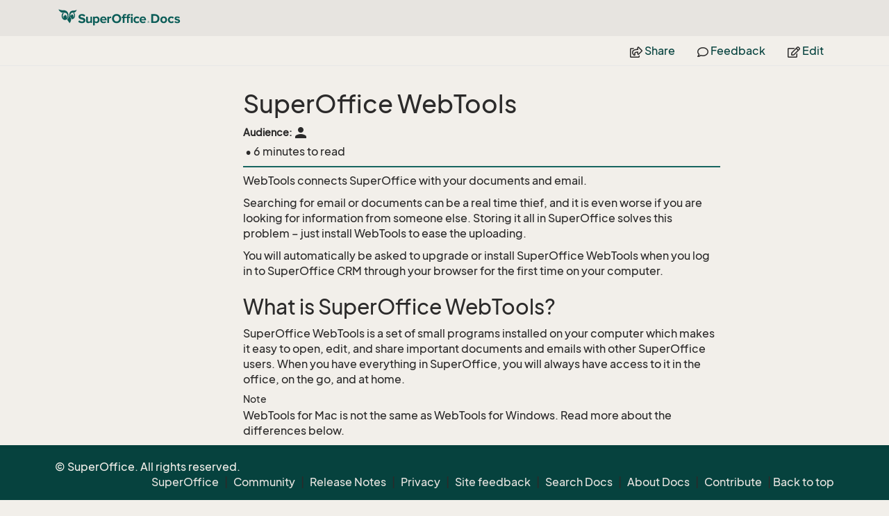

--- FILE ---
content_type: text/html
request_url: https://docs.superoffice.com/en/document/webtools/index.html
body_size: 199
content:
<!DOCTYPE html>
<html>
  <head>
    <meta charset="utf-8">
    <meta http-equiv="refresh" content="0;URL='https://docs.superoffice.com/integrations/webtools/index.html'">
  </head>
</html>


--- FILE ---
content_type: text/html
request_url: https://docs.superoffice.com/integrations/webtools/index.html
body_size: 20763
content:
<!DOCTYPE html>
<!--[if IE]><![endif]-->
<html>
    <head>
    <!-- Global site tag (gtag.js) - Google Analytics -->
    <script async="" src="https://www.googletagmanager.com/gtag/js?id=G-J5XBFCGZ00"></script>
    <script>
      window.dataLayer = window.dataLayer || [];
      function gtag(){dataLayer.push(arguments);}
      gtag('js', new Date());

      gtag('config', 'G-J5XBFCGZ00');
    </script>
<html lang="en">
      <meta charset="utf-8">
      <meta http-equiv="X-UA-Compatible" content="IE=edge,chrome=1">
      <title>SuperOffice WebTools | SuperOffice Docs </title>
      <meta name="viewport" content="width=device-width">
      <meta name="title" content="SuperOffice WebTools | SuperOffice Docs ">
      <meta name="published" content="Monday, 12 January 2026 09:30:11">
      <meta name="uid" content="webtools">
      <meta http-equiv="Content-Security-Policy" content="default-src 'self'; frame-src 'self' https://*.superoffice.com https://www.youtube-nocookie.com; style-src 'self' 'unsafe-inline' https://*.fontawesome.com https://*.cloudflare.com https://*.windows.net; script-src 'self' 'unsafe-inline' https://ui.customsearch.ai https://*.superoffice.com https://*.cloudflare.com  https://www.googletagmanager.com/; font-src 'self' data: https://*.fontawesome.com ; connect-src 'self' http://localhost:5000 https://*.google-analytics.com https://ui.customsearch.ai; img-src 'self' data: https://*.windows.net; object-src 'none';">
  <meta name="description" content="Introduction to SuperOffice WebTools">
      <link rel="shortcut icon" href="../../assets/images/favicon.ico">
      <link rel="stylesheet" href="https://use.fontawesome.com/releases/v5.7.2/css/all.css" integrity="sha384-fnmOCqbTlWIlj8LyTjo7mOUStjsKC4pOpQbqyi7RrhN7udi9RwhKkMHpvLbHG9Sr" crossorigin="anonymous">
      <link rel="stylesheet" href="../../styles/card-grid.css">
      <link rel="stylesheet" href="../../styles/docfx.vendor.css">
      <link rel="stylesheet" href="../../styles/docfx.css">
      <link rel="stylesheet" href="../../styles/screenshot.css">
      <link rel="stylesheet" href="../../styles/utility.css">
      <link rel="stylesheet" href="../../styles/main.css">
      <link rel="stylesheet" href="https://cdnjs.cloudflare.com/ajax/libs/highlight.js/11.4.0/styles/vs2015.min.css" integrity="sha512-mtXspRdOWHCYp+f4c7CkWGYPPRAhq9X+xCvJMUBVAb6pqA4U8pxhT3RWT3LP3bKbiolYL2CkL1bSKZZO4eeTew==" crossorigin="anonymous" referrerpolicy="no-referrer">
      <link rel="stylesheet" href="../../styles/smart_wizard_all.css">
      <link rel="stylesheet" href="../../styles/phosphor-regular.css" type="text/css">
      <link rel="stylesheet" href="../../styles/phosphor-fill.css" type="text/css">
      <meta property="docfx:navrel" content="../../toc.html">
      <meta property="docfx:tocrel" content="../toc.html">
  
  
  <meta property="docfx:newtab" content="true">
    </html></head>
    <body data-spy="scroll" data-target="#affix" data-offset="120">
        <header>
            <nav id="autocollapse" class="navbar ng-scope bg-white fixed-top" role="navigation">
            	<div class="container">
            		<div class="navbar-header">
            			<button type="button" class="navbar-toggle my-0 d-flex d-md-none align-items-center" data-toggle="collapse" data-target="#navbar" style="height:50px;">
            				<span class="sr-only">Toggle navigation</span>
            				<i class="glyphicon glyphicon-menu-hamburger"></i>
            			</button>

               <a class="navbar-brand" href="../../index.html">
                 <img id="logo" class="svg" src="../../assets/images/logo.svg" alt="">
               </a>
            		</div>

            		<!-- Keeping the search on the search page -->
		
            		<div class="collapse navbar-collapse" id="navbar">
            			<!-- form class="navbar-form navbar-right" role="search" id="search">
            				<div class="form-group">
            				<input type="text" class="form-control" id="search-query" placeholder="Search" autocomplete="off">
            				</div>
            			</form -->
            		</div>
            	</div>
            </nav>

            <div class="subnav navbar navbar-default">
              <div class="container">
                <div class="hide-when-search pull-left" id="breadcrumb">
                  <ul class="breadcrumb">
                    <li></li>
                  </ul>
                </div>
                <div class="pull-right">
                  <ul class="nav nav-pills">
                    <li role="presentation dropdown" id="share">
                      <a class="dropdown-toggle" id="shareMenu" data-toggle="dropdown" aria-haspopup="true" aria-expanded="true">
                        <i class="far fa-share-square"></i> Share
                      </a>
                      <ul class="dropdown-menu" aria-labelledby="shareMenu">
                        <li><a href="https://twitter.com/intent/tweet?original_referer=https%3A%2F%2Fdocs.superoffice.com%2Fsuperoffice-docs%2Fintegrations%2Fwebtools%2Findex.html&amp;text=SuperOffice%20WebTools%20%7C%20SuperOffice%20Docs%20%7C%20%23SuperOffice&amp;tw_p=tweetbutton&amp;url=https%3A%2F%2Fdocs.superoffice.com%2Fsuperoffice-docs%2Fintegrations%2Fwebtools%2Findex.html" target="_blank"><i class="fab fa-twitter"></i> Twitter</a></li>
                        <li><a href="https://www.linkedin.com/cws/share?url=https%3A%2F%2Fdocs.superoffice.com%2Fsuperoffice-docs%2Fintegrations%2Fwebtools%2Findex.html" target="_blank"><i class="fab fa-linkedin-in"></i> LinkedIn</a></li>
                        <li><a href="https://www.facebook.com/sharer/sharer.php?u=https%3A%2F%2Fdocs.superoffice.com%2Fsuperoffice-docs%2Fintegrations%2Fwebtools%2Findex.html" target="_blank"><i class="fab fa-facebook-square"></i> Facebook</a></li>
                        <li role="separator" class="divider"></li>
                        <li><a href="mailto:?subject=[Shared%20Article]%20SuperOffice%20WebTools%20|%20SuperOffice%20Docs&amp;body=SuperOffice%20WebTools%20|%20SuperOffice%20Docs%0A%0Ahttps%3A%2F%2Fdocs.superoffice.com%2Fsuperoffice-docs%2Fintegrations%2Fwebtools%2Findex.html%0A%0A"><i class="fas fa-envelope"></i> Email</a></li>
                      </ul>
                    </li>
                    <li role="presentation">
                      <a href="https://github.com/SuperOfficeDocs/feedback/issues/new?title=Feedback for SuperOffice WebTools&amp;body=%0A%0A%5BEnter%20feedback%20here%5D%0A%0A%0A---%0A%23%23%23%23%20Document%20Details%0A%0A%E2%9A%A0%20*Do%20not%20edit%20this%20section.%20It%20is%20required%20for%20docs.superOffice.com%20%E2%9E%9F%20Docs%20Team%20processing.*%0A%0A*%20Content%20Source%3A%20%5Bwebtools%5D(https%3A%2F%2Fgithub.com%2FSuperOfficeDocs%2Fsuperoffice-docs%2Fblob%2Fmain%2Fintegrations%2Fwebtools%2Findex.md%2F%23L1)" target="_blank"><i class="far fa-comment"></i> Feedback</a>
                    </li>
                    <li role="presentation">
                      <a href="https://github.com/SuperOfficeDocs/superoffice-docs/blob/main/integrations/webtools/index.md/#L1" target="_blank"><i class="far fa-edit"></i> Edit</a>
                    </li>
                  </ul>
                </div>
              </div>
            </div>        </header>
        <div class="container-fluid" style="margin-top:40px;">
            <!-- clickable image modal -->
            <div id="soModal" class="modal">
                <img class="modal-content" id="img01">
            </div>
            <div role="main" class="hide-when-search">
                <div class="row">
                    <div class="col-12 col-sm-4 col-md-3 col-lg-3 bg-light sidenav_toc">
                        <div class="col-12 col-sm-12 col-md-12 col-lg-8 col-lg-offset-2">
                            <div class="d-flex mt-lg-5 mt-sm-4 mt-0"></div>
                            <div class="mt-lg-5 mt-sm-5 mt-0 toc-margin">

                                <div class="sidenav hide-when-search">
                                  <a class="btn btn-primary toc-toggle collapse mx-0" data-toggle="collapse" href="#sidetoggle" aria-expanded="false" aria-controls="sidetoggle">Show / Hide Table of Contents</a>
                                  <div class="sidetoggle collapse" id="sidetoggle">
                                    <div id="sidetoc"></div>
                                  </div>
                                </div>
                            </div>
                        </div>
                    </div>
                    <div class="col-12 col-sm-8 col-md-7 col-lg-7 px-lg-5 px-2 subcat-content-main">
                        <div class="article">
                                <article class="content wrap" id="_content" data-uid="webtools">
<h1 id="superoffice-webtools">SuperOffice WebTools</h1>

<div class="page-version">
    <div>Audience: </div><div class="title-items"><span data-toggle="tooltip" title="" class="material-icons">person</span></div>
    
    
</div>

<div class="tooltip top" role="tooltip">
  <div class="tooltip-arrow"></div>
  <div class="tooltip-inner">
    Some tooltip text!
  </div>
</div>
<div class="page-stats row visible-xs">
    <div class="pull-left"> &bull; 6 minutes  to read</div>
</div>
<div class="page-stats row visible-sm visible-md visible-lg visible-xl">
    <span class="pull-left">&nbsp;&bull; 6 minutes  to read</span>
</div>


<p>WebTools connects SuperOffice with your documents and email.</p>
<p>Searching for email or documents can be a real time thief, and it is even worse if you are looking for information from someone else. Storing it all in SuperOffice solves this problem – just install WebTools to ease the uploading.</p>
<p>You will automatically be asked to upgrade or install SuperOffice WebTools when you log in to SuperOffice CRM through your browser for the first time on your computer.</p>
<h2 id="what-is-superoffice-webtools">What is SuperOffice WebTools?</h2>
<p>SuperOffice WebTools is a set of small programs installed on your computer which makes it easy to open, edit, and share important documents and emails with other SuperOffice users. When you have everything in SuperOffice, you will always have access to it in the office, on the go, and at home.</p>
<div class="NOTE">
<h5>Note</h5>
<p>WebTools for Mac is not the same as WebTools for Windows. Read more about the differences below.</p>
</div>
<h2 id="windows">Windows</h2>
<p>If you are using Windows, you need WebTools to integrate your Outlook and Microsoft 365 document applications with SuperOffice CRM. WebTools consists of an email plugin (add-in) and a document plugin. Each of these applications allows you to perform different tasks and are visible in different places on your computer.</p>
<div class="NOTE">
<h5>Note</h5>
<p>The <strong>legacy SuperOffice Windows application</strong> does not require a WebTools installation. Mail Link is installed as default with this application. SuperOffice Office (Word, Excel, PowerPoint) Ribbons is also installed, and it is part neither of WebTools nor Mail Link.</p>
</div>
<h3 id="mail-link">Mail Link</h3>
<p>Mail Link connects your Outlook to SuperOffice CRM so you can attach documents from your CRM, and archive communication into your CRM through the SuperOffice CRM ribbon. You can also send emails from the CRM interface by right-clicking on a contact or clicking an email address on a Contact screen. This will automatically open an email in Outlook.</p>
<p><strong>What does this add-in do?</strong></p>
<ul>
<li>Archives emails and attachments to SuperOffice from Outlook. You can archive email as appointments or requests. Emails that you archive to SuperOffice are automatically saved to the sender’s company card. If needed, you can also link an email to a project and sale.</li>
<li>Looks up or creates a new contact in SuperOffice CRM from Outlook.</li>
<li>Attaches documents from SuperOffice CRM when creating a new email in Outlook.</li>
<li>Lets you open the Outlook application from SuperOffice CRM.</li>
<li>Lets you add all contacts from a selection as recipients of an email.</li>
</ul>
<h3 id="web-extensions">Web Extensions</h3>
<p>Web Extensions connect your Windows document management system with SuperOffice CRM. You will be able to open and edit Microsoft 365 documents directly in SuperOffice CRM. Double-click the SuperOffice owl in your toolbar to open Web Extensions.</p>
<p><strong>What does this add-in do?</strong></p>
<ul>
<li>Locks and downloads documents from SuperOffice CRM. Uploads and saves documents to SuperOffice CRM.</li>
<li>Displays diary notifications (alarms).</li>
<li>Enables you to automatically log in to SuperOffice CRM  from the Toolbar application. This will open a new browser tab.</li>
<li>Enables the use of <a href="../../en/customization/soprotocol/index.html">SoProtocol</a>. Opens a context-specific SuperOffice CRM website when an SoProtocol (<code>superoffice://…</code>) link is clicked.</li>
</ul>
<p><a href="install.html">Connect your Microsoft documents with SuperOffice CRM.</a></p>
<h2 id="macos">macOS</h2>
<p>Installing WebTools for Mac enables an integration between Microsoft 365 documents and SuperOffice CRM (not email). If you use a Mac and want to integrate your email, please configure your SuperOffice Inbox.</p>
<p>Double-click the SuperOffice owl in your toolbar to open WebTools on a Mac.</p>
<div class="NOTE">
<h5>Note</h5>
<p>SuperOffice provides integration only for Microsoft 365 document applications, and <strong>not for Apple applications</strong> Pages, Numbers, and Keynote. You need the Office package to have documents integrated.</p>
</div>
<p><strong>What does this add-in do?</strong></p>
<ul>
<li>Locks and downloads documents from SuperOffice CRM. Uploads and saves documents to SuperOffice CRM.</li>
<li>Displays diary notifications (alarms).</li>
<li>Enables you to automatically log in to SuperOffice CRM  from the Toolbar application. This will open a new browser tab.</li>
<li><a href="https://cs.superoffice.com/scripts/customer.fcgi?_sf=0&amp;custSessionKey=&amp;customerLang=en&amp;noCookies=true&amp;action=viewKbEntry&amp;id=112136">Copies SuperOffice appointment to Calendar on Mac</a>.</li>
<li><a href="https://cs.superoffice.com/scripts/customer.fcgi?_sf=0&amp;custSessionKey=&amp;customerLang=en&amp;noCookies=true&amp;action=viewKbEntry&amp;id=112136">Copies SuperOffice contacts to Contacts on Mac</a>.</li>
</ul>
<h2 id="technical-information-for-administrators">Technical information for administrators</h2>
<p>SuperOffice WebTools bridges document editing in SuperOffice CRM with the associated applications on the user's desktop. The integration has 4 features:</p>
<ul>
<li>Download, edit and upload documents</li>
<li>Alarm notifications</li>
<li>Quick-login to SuperOffice by menu or double-clicking on the icon in the notification area</li>
<li>Bridge between user-initiated actions in SuperOffice CRM Web and SuperOffice Mail Link</li>
</ul>
<p>How it works is detailed in the <a href="technical-overview.html">technical overview</a>.</p>
<h3 id="distribution">Distribution</h3>
<ul>
<li><p>SuperOffice Web will automatically detect new versions of WebTools and will offer the user to update. WebTools can also be downloaded manually from the Download menu inside SuperOffice.</p>
</li>
<li><p>SuperOffice Windows users will receive new versions upon upgrading the Windows client or by manually downloading and installing from the <a href="https://www3.superoffice.com/DownloadService/">Download Service</a>.</p>
</li>
</ul>
<h2 id="related-content">Related content</h2>
<ul>
<li><a href="../../en/email/inbox/learn/index.html">How to use SuperOffice Inbox</a></li>
<li><a href="../../en/learn/getting-started/connect-email-doc/index.html">Connect email, documents and diary</a></li>
<li><a href="../../en/email/learn/index.html">Save an email in SuperOffice CRM</a></li>
<li><a href="../../en/document/learn/create.html">Create a document in SuperOffice CRM</a></li>
<li><a href="https://community.superoffice.com/en/product-releases/nyheter/produkt/document-locking/">Documents – safer collaboration, easier uploading</a></li>
</ul>
<!-- Referenced links -->

</article>
                            </div>
                        </div>
                    <div class="col-12 col-sm-12 col-md-2 col-lg-2">
                        <div>

                            <div class="hidden-sm col-md-2" role="complementary">
                              <div class="sideaffix">
                                <div class="contribution">
                                  <ul class="nav">
                                  </ul>
                                </div>
                                 <nav class="bs-docs-sidebar hidden-print hidden-xs hidden-sm affix" id="affix">
                                  <!-- <p><a class="back-to-top" href="#top">Back to top</a><p> -->
                                  <h5></h5>
                                  <div></div>
      
                                </nav>
                              </div>
                            </div>
                        <div>
                    </div>
                </div>
            </div>
        </div>

        <footer class="bg-primary">
          <div class="grad-bottom"></div>
          <div class="footer bg-primary">
            <div class="container d-flex flex-row flex-wrap flex-shrink-0 justify-content-between">
                <div class="d-flex flex-row flex-grow-1"><span class="text-inverse">© SuperOffice. All rights reserved.</span></div>
              <div class="d-flex flex-row flex-grow-1 justify-content-lg-end justify-content-md-end justify-content-start flex-wrap">
                <a class="mr-2 ml-2 text-white" target="_blank" href="https://www.superoffice.com/">SuperOffice</a><span>&nbsp;|&nbsp;</span>
                <a class="mr-2 ml-2 text-white" target="_blank" href="https://community.superoffice.com">Community</a><span>&nbsp;|&nbsp;</span>
                <a class="mr-2 ml-2 text-white" target="_blank" href="/release-notes">Release Notes</a><span>&nbsp;|&nbsp;</span>
                <a class="mr-2 ml-2 text-white" target="_blank" href="https://www.superoffice.com/company/privacy/">Privacy</a><span>&nbsp;|&nbsp;</span>
                <a class="mr-2 ml-2 text-white" target="_blank" href="https://github.com/SuperOfficeDocs/feedback/issues/new?title=Feedback%20for%20SuperOffice%20Docs&body=%0A%0A%5BEnter%20feedback%20here%5D%0A%0A%0A---%0A%23%23%23%23%20Document%20Details%0A%0A%E2%9A%A0%20*Do%20not%20edit%20this%20section.%20It%20is%20required%20for%20docs.superOffice.com%20%E2%9E%9F%20Docs%20Team%20processing.*%0A%0A*%20Content%20Source%3A%20%5BSuperOffice%20Docs%5D(https%3A%2F%2Fdocs.superoffice.com)">Site feedback</a><span>&nbsp;|&nbsp;</span>
                <a class="mr-2 ml-2 text-white" href="/search.html">Search Docs</a><span>&nbsp;|&nbsp;</span>
                <a class="mr-2 ml-2 text-white" href="/about/">About Docs</a><span>&nbsp;|&nbsp;</span>
                <a class="mr-2 ml-2 text-white" href="/contribute/">Contribute</a><span>&nbsp;|&nbsp;</span>
                <a href="#top" class="text-white">Back to top</a>
              </div>
          </div>
        </div></footer>

        <script type="text/javascript" src="../../styles/docfx.vendor.js"></script>
        <script type="text/javascript" src="https://cdnjs.cloudflare.com/ajax/libs/highlight.js/11.4.0/highlight.min.js"></script>
        <script type="text/javascript" src="../../styles/lang-crmscript.js"></script>
        <script type="text/javascript" src="../../styles/http.min.js"></script>
        <script type="text/javascript" src="../../styles/docfx.js"></script>
        <script type="text/javascript" src="../../styles/main.js"></script>
        <script type="text/javascript" src="https://cdnjs.cloudflare.com/ajax/libs/mermaid/10.9.1/mermaid.min.js"></script>
        <script>
        mermaid.initialize({
        startOnLoad: false
        });
        mermaid.init(undefined, ".lang-mermaid");
        </script>

        <script>hljs.highlightAll();</script>
<script src='https://online3.superoffice.com/Cust1990/CS/scripts/customer.fcgi?action=form&id=F-ZfHPprbr' data-style="sidetab" data-size="10" data-fontfamily="'Arial', Helvetica, Verdana, sans-serif" data-fontsize="12px" data-buttoncolor="#465624" data-fontcolor="#e8efd8" data-buttontext="API Feedback" data-position="right" defer=""></script>    </div></div></body>
</html>

--- FILE ---
content_type: image/svg+xml
request_url: https://docs.superoffice.com/assets/images/logo.svg
body_size: 24058
content:
<?xml version="1.0" encoding="UTF-8" standalone="no"?>
<svg
   xmlns:dc="http://purl.org/dc/elements/1.1/"
   xmlns:cc="http://creativecommons.org/ns#"
   xmlns:rdf="http://www.w3.org/1999/02/22-rdf-syntax-ns#"
   xmlns:svg="http://www.w3.org/2000/svg"
   xmlns="http://www.w3.org/2000/svg"
   xmlns:sodipodi="http://sodipodi.sourceforge.net/DTD/sodipodi-0.dtd"
   xmlns:inkscape="http://www.inkscape.org/namespaces/inkscape"
   viewBox="0 0 260.73871 35"
   width="176.5"
   height="24"
   version="1.1"
   id="svg893"
   sodipodi:docname="docslogo.svg"
   inkscape:version="1.0.2-2 (e86c870879, 2021-01-15)">
  <metadata
     id="metadata899">
    <rdf:RDF>
      <cc:Work
         rdf:about="">
        <dc:format>image/svg+xml</dc:format>
        <dc:type
           rdf:resource="http://purl.org/dc/dcmitype/StillImage" />
        <dc:title>SuperOffice Docs</dc:title>
      </cc:Work>
    </rdf:RDF>
  </metadata>
  <defs
     id="defs897" />
  <sodipodi:namedview
     pagecolor="#ffffff"
     bordercolor="#666666"
     borderopacity="1"
     objecttolerance="10"
     gridtolerance="10"
     guidetolerance="10"
     inkscape:pageopacity="0"
     inkscape:pageshadow="2"
     inkscape:window-width="1920"
     inkscape:window-height="1137"
     id="namedview895"
     showgrid="false"
     inkscape:zoom="5.0492424"
     inkscape:cx="112.12358"
     inkscape:cy="14.756434"
     inkscape:window-x="-8"
     inkscape:window-y="-8"
     inkscape:window-maximized="1"
     inkscape:current-layer="svg893" />
  <title
     id="title867">SuperOffice</title>
  <path
     class="suo-logo-neg"
     display="none"
     d="m 21.393727,15.728264 c 0,0 2.320703,-10.795552 -7.434375,-13.1223108 C 9.5261492,1.5441789 9.8968523,3.7236103 0.21794605,0.36047844 c 0,0 2.71171875,6.00994706 7.51054685,7.07172126 0.9496094,0.2082907 2.0007813,0.233692 3.0722661,0.233692 h 0.01523 0.03047 c 0.1625,0 0.325,0 0.492578,0 0.167578,0 0.330078,0 0.497656,0 h 0.0457 c 0.208203,0 0.416406,0 0.62461,0.00508 0.01523,0 0.03047,0 0.0457,0 0.421484,0.00508 0.842968,0.025401 1.254297,0.055883 0.01016,0 0.02539,0 0.03555,0.00508 0.208204,0.020321 0.411329,0.040642 0.614454,0.066043 0,0 0.0051,0 0.0051,0 v 0.00508 c 0.02031,0 0.03555,0 0.05586,0 0.903906,0.1320867 1.757031,0.3860997 2.513672,0.8636441 1.558984,1.1989413 2.554297,3.5104592 2.442578,6.1217132 -0.05586,1.229422 -0.345313,2.367401 -0.8125,3.34281 0.06094,-0.381019 0.09648,-0.777279 0.09648,-1.17354 0,-1.458034 -0.426562,-2.839865 -1.193359,-3.881318 -0.8125,-1.102416 -1.909375,-1.706967 -3.0875,-1.706967 -1.178125,0 -2.275,0.604551 -3.0875,1.706967 -0.771875,1.046534 -1.193359,2.423284 -1.193359,3.881318 0,0.594391 0.07109,1.17354 0.208203,1.722208 -0.6550923,-1.19894 -1.0156392,-2.707777 -0.9445454,-4.32838 0.1218749,-2.789062 1.4726564,-5.1259816 3.3007814,-6.0861507 -0.289453,-0.00508 -0.583985,-0.01016 -0.883594,-0.01016 -0.177734,0 -0.350391,0 -0.528125,0 -0.177734,0 -0.350391,0 -0.528125,0 -0.599219,0 -1.2492187,-0.01016 -1.9042968,-0.060963 -1.0917969,1.5189976 -1.7976563,3.4850587 -1.8992188,5.6594097 -0.2285156,5.004055 2.8335938,9.190189 6.8453126,9.357838 3.651172,0.152408 6.830078,-3.109119 7.530859,-7.483223 z m -3.316015,1.600281 c -0.04062,0.97033 -0.289453,1.864456 -0.680469,2.611254 -0.903906,0.919527 -2.036328,1.447874 -3.239844,1.391991 -0.990234,-0.04064 -1.899219,-0.472464 -2.645703,-1.17862 -0.472266,-0.868725 -0.73125,-1.966061 -0.680469,-3.144681 0.06602,-1.493596 0.614453,-2.814464 1.432031,-3.678108 0.776954,0.78744 1.685938,1.671406 1.691016,1.498677 0.0051,-0.157488 -0.132031,-1.346269 -0.269141,-2.438525 0.314844,-0.101605 0.644922,-0.152408 0.980079,-0.137167 2.000781,0.08637 3.529297,2.35724 3.4125,5.075179 z"
     fill-rule="nonzero"
     id="path887"
     style="fill:#0c5d58" />
  <path
     class="suo-logo-neg"
     display="none"
     d="m 28.924587,7.7166943 c 0.213281,-0.040642 0.43164,-0.071124 0.670312,-0.086364 0.09141,-0.00508 0.177735,-0.010161 0.264063,-0.015241 1.54375,-0.060963 2.254687,0.2184512 3.336328,0.00508 0.583984,-0.1117658 1.269531,-0.370859 2.254687,-0.9042862 2.914844,-1.5748805 3.930469,-5.303791 3.930469,-5.303791 0,0 -2.650781,1.2802254 -4.646484,1.5443989 -2.666016,0.3606984 -5.0375,-0.4724642 -8.257032,1.722208 -3.407421,2.3267588 -3.224609,8.819331 -3.189062,9.642333 0.289453,0.218451 0.604297,0.472464 0.91914,0.756958 1.401563,1.244664 2.930079,3.017675 3.514063,4.328381 0.05078,0.111766 0.09141,0.228612 0.132031,0.350538 0.121875,0.3861 0.198047,0.817922 0.228516,1.295467 0.492578,0.152407 1.010547,0.228611 1.54375,0.223531 3.422656,-0.04572 6.144531,-3.581583 6.078516,-7.899804 -0.03047,-2.072745 -0.700782,-3.9422811 -1.767188,-5.3291919 -0.106641,0.035562 -0.208203,0.060963 -0.309766,0.091445 -0.482422,0.1270065 -0.888672,0.1676486 -1.284765,0.1676486 -0.284375,0 -0.558594,-0.020321 -0.842969,-0.040642 1.330469,0.9703296 2.224219,2.9668713 2.19375,5.2580683 -0.01523,1.259904 -0.309766,2.418203 -0.797266,3.368212 0.08633,-0.340377 0.13711,-0.690915 0.167579,-1.056694 0.01016,-0.157488 0.02031,-0.320056 0.02031,-0.482625 0,-2.839865 -1.823047,-5.151383 -4.0625,-5.151383 -1.38125,0 -2.605078,0.878885 -3.341406,2.225154 0.172656,-1.503757 0.751562,-2.8144635 1.574218,-3.6831879 0.482422,-0.5131062 1.05625,-0.8687244 1.670704,-1.0262124 M 26.63943,12.451496 c 0.599219,0.609631 1.432032,1.437714 1.43711,1.295466 0.0051,-0.142247 -0.152344,-1.437713 -0.264063,-2.321678 0.457031,-0.248933 0.954688,-0.370859 1.472656,-0.335297 1.889063,0.127006 3.280469,2.301357 3.112891,4.866888 -0.04062,0.57915 -0.152344,1.122738 -0.330078,1.625683 -0.700781,0.838243 -1.604688,1.336109 -2.579688,1.331028 -1.86875,-0.01524 -3.4125,-1.894937 -3.783203,-4.404585 0.182813,-0.79252 0.507813,-1.498676 0.934375,-2.057505"
     fill-rule="nonzero"
     id="path889"
     style="fill:#0c5d58" />
  <path
     id="path869"
     style="fill:#0c5d58;fill-rule:evenodd;stroke-width:0.676923"
     d="M 0.16992188 0.40429688 C 0.16992188 0.40429688 2.0036331 4.4660555 5.2460938 5.1835938 C 5.8891705 5.3257476 6.5999113 5.3457031 7.3242188 5.3457031 L 7.3320312 5.3457031 L 7.3515625 5.3457031 L 7.6835938 5.3457031 L 8.0214844 5.3457031 L 8.0488281 5.3457031 L 8.46875 5.3457031 L 8.4960938 5.3457031 C 8.7804014 5.3524724 9.0633486 5.3596418 9.3476562 5.3867188 L 9.375 5.3867188 C 9.5171538 5.4002572 9.6536779 5.4132861 9.7890625 5.4335938 L 9.8222656 5.4335938 C 10.431496 5.5215937 11.007023 5.690702 11.521484 6.015625 C 12.570715 6.8279325 13.24829 8.3914344 13.173828 10.158203 C 13.112905 11.58651 12.570253 12.838993 11.771484 13.644531 C 12.035484 13.136839 12.204435 12.535521 12.238281 11.878906 C 12.319512 10.044445 11.283533 8.5062356 9.9296875 8.4453125 C 9.6995337 8.4385433 9.4774242 8.4665541 9.2675781 8.5410156 C 9.3623473 9.2788616 9.455988 10.084008 9.4492188 10.185547 C 9.4424495 10.300624 8.8278712 9.704691 8.3066406 9.1699219 C 7.7583331 9.7588448 7.378506 10.645682 7.3378906 11.654297 C 7.3040445 12.446297 7.4806744 13.184515 7.7988281 13.773438 C 6.8917515 12.920515 6.3298354 11.471361 6.4042969 9.8535156 C 6.4855276 7.97167 7.3979499 6.3881272 8.6367188 5.7382812 C 8.4404111 5.731512 8.2440925 5.7324219 8.0410156 5.7324219 L 7.6835938 5.7324219 L 7.3242188 5.7324219 C 6.918065 5.7324219 6.4790624 5.7252524 6.0390625 5.6914062 C 5.3012166 6.720329 4.8187356 8.0467023 4.7578125 9.515625 C 4.6021202 12.89347 6.6742111 15.730626 9.3886719 15.845703 C 11.872979 15.954011 14.018341 13.753075 14.492188 10.794922 C 14.492188 10.794922 16.062889 3.4971522 9.4628906 1.9199219 C 6.4641222 1.2023836 6.7157662 2.6787578 0.16992188 0.40429688 z M 26.664062 1.1152344 C 26.664062 1.1152344 24.870514 1.9822032 23.523438 2.1582031 C 21.716053 2.4018954 20.117192 1.8398045 17.9375 3.3222656 C 15.629193 4.8927267 15.75222 9.2789076 15.779297 9.8339844 C 16.300527 10.21983 16.922396 10.794156 17.470703 11.410156 C 17.484242 11.423695 17.492321 11.437633 17.505859 11.451172 C 17.560013 11.505326 17.606912 11.56603 17.654297 11.626953 C 17.674605 11.65403 17.702349 11.681907 17.722656 11.708984 C 17.763272 11.756369 17.802225 11.811081 17.849609 11.865234 L 17.931641 11.966797 C 17.965487 12.014181 18.005216 12.060037 18.039062 12.107422 C 18.066139 12.148037 18.101829 12.182041 18.128906 12.222656 C 18.162752 12.263272 18.18881 12.310947 18.222656 12.351562 C 18.249733 12.392178 18.28347 12.433084 18.310547 12.480469 C 18.337624 12.521084 18.365501 12.561857 18.392578 12.595703 C 18.419655 12.643088 18.453392 12.683084 18.480469 12.730469 C 18.500776 12.764315 18.526567 12.798185 18.546875 12.832031 C 18.573952 12.879416 18.601829 12.935037 18.628906 12.982422 C 18.642445 13.009499 18.662243 13.035423 18.675781 13.0625 C 18.716397 13.136962 18.75131 13.212648 18.785156 13.287109 C 18.819002 13.36834 18.851829 13.454969 18.878906 13.542969 L 18.900391 13.625 C 18.920698 13.692692 18.933727 13.75262 18.947266 13.820312 C 18.987881 14.003082 19.007946 14.193408 19.021484 14.396484 C 19.353177 14.498023 19.705684 14.551691 20.064453 14.544922 C 22.379529 14.517845 24.221213 12.122616 24.173828 9.2050781 C 24.15352 7.8038478 23.69996 6.5376692 22.982422 5.6035156 C 22.56273 5.7389002 22.22336 5.7792969 21.898438 5.7792969 C 21.708899 5.7792969 21.519617 5.7654916 21.330078 5.7519531 C 22.230386 6.4085683 22.832808 7.7564872 22.8125 9.3066406 C 22.792192 10.741717 22.237179 11.987273 21.431641 12.677734 C 21.709179 12.197119 21.898838 11.600108 21.939453 10.957031 C 22.05453 9.2241087 21.113369 7.7559687 19.833984 7.6679688 C 19.481984 7.6476611 19.149275 7.7292068 18.837891 7.8984375 C 18.912352 8.5008989 19.021484 9.3739808 19.021484 9.46875 C 19.014715 9.5635192 18.453029 9.0086261 18.046875 8.5957031 C 17.701644 9.0424722 17.457007 9.6246348 17.355469 10.28125 C 17.301315 9.956327 17.268621 9.6176249 17.275391 9.265625 C 17.302468 7.3093179 18.296921 5.7105985 19.589844 5.3789062 C 19.731998 5.3518293 19.880507 5.3318978 20.042969 5.3183594 C 21.809737 5.2100517 22.034061 5.7658939 24.003906 4.703125 C 25.973752 3.6403561 26.664063 1.1152344 26.664062 1.1152344 z M 106.39844 7.0390625 C 105.61998 7.0390625 104.94922 7.6680279 104.94922 8.4667969 C 104.94922 9.2723351 105.61998 9.9160156 106.39844 9.9160156 C 107.19721 9.9160156 107.84766 9.2655659 107.84766 8.4667969 C 107.84766 7.6680279 107.19721 7.0390625 106.39844 7.0390625 z M 84.351562 7.1875 C 80.520179 7.1875 77.716797 9.9361946 77.716797 13.767578 C 77.716797 17.598962 80.520179 20.346613 84.351562 20.339844 C 88.203254 20.339844 91.005859 17.598962 91.005859 13.767578 C 91.005859 9.9294254 88.203254 7.1875 84.351562 7.1875 z M 34.001953 7.2070312 C 31.009954 7.2070313 29.181641 8.9613095 29.181641 11.080078 C 29.181641 15.865923 36.5 14.320975 36.5 16.568359 C 36.5 17.292667 35.77634 17.976562 34.287109 17.976562 C 32.533879 17.976563 31.137679 17.197825 30.244141 16.263672 L 28.775391 18.322266 C 29.953236 19.527188 31.707742 20.345703 34.158203 20.345703 C 37.590202 20.345703 39.248047 18.592287 39.248047 16.263672 C 39.248047 11.518442 31.943359 12.873609 31.943359 10.849609 C 31.943359 10.084687 32.593505 9.5703125 33.757812 9.5703125 C 35.050735 9.5703125 36.426155 10.010382 37.455078 10.964844 L 38.957031 8.9804688 C 37.697955 7.8161614 36.019183 7.2070312 34.001953 7.2070312 z M 96.353516 7.2070312 C 94.505516 7.2070312 93.246094 8.4470799 93.246094 10.410156 L 93.246094 10.904297 L 91.722656 10.904297 L 91.722656 13.021484 L 93.246094 13.021484 L 93.246094 20.117188 L 93.246094 20.123047 L 95.689453 20.123047 L 95.689453 13.029297 L 97.558594 13.029297 L 97.558594 10.910156 L 95.689453 10.910156 L 95.689453 10.416016 C 95.689453 9.5563236 96.163831 9.1171875 96.833984 9.1171875 C 97.273984 9.1171875 97.591335 9.2456323 97.841797 9.4960938 L 98.755859 8.0664062 C 98.166936 7.436868 97.233515 7.2070312 96.353516 7.2070312 z M 102.58789 7.2070312 C 100.77374 7.2070312 99.480469 8.4064645 99.480469 10.410156 L 99.480469 10.904297 L 97.957031 10.904297 L 97.957031 13.021484 L 99.480469 13.021484 L 99.480469 20.117188 L 101.92383 20.117188 L 101.92383 13.021484 L 103.79297 13.021484 L 103.79297 10.904297 L 101.92383 10.904297 L 101.92383 10.410156 C 101.92383 9.5707719 102.38467 9.109375 103.06836 9.109375 C 103.38651 9.109375 103.65812 9.2044592 103.84766 9.3398438 L 104.3418 7.5859375 C 103.9018 7.3625529 103.27158 7.2070312 102.58789 7.2070312 z M 134.56445 7.3359375 L 134.56445 20.123047 L 139.60547 20.123047 C 140.60226 20.123047 141.51505 19.968813 142.3457 19.662109 C 143.18914 19.355406 143.90434 18.928417 144.49219 18.378906 C 145.09282 17.816617 145.56032 17.144772 145.89258 16.365234 C 146.22484 15.572917 146.39062 14.69673 146.39062 13.738281 C 146.39062 12.779833 146.22484 11.905599 145.89258 11.113281 C 145.56032 10.320964 145.09282 9.6491198 144.49219 9.0996094 C 143.90434 8.5373197 143.18914 8.1035785 142.3457 7.796875 C 141.51505 7.4901715 140.60226 7.3359375 139.60547 7.3359375 L 134.56445 7.3359375 z M 84.351562 9.5898438 C 86.700485 9.5898438 88.222656 11.38481 88.222656 13.767578 C 88.222656 16.130039 86.700485 17.943359 84.351562 17.943359 C 82.009409 17.943359 80.5 16.130039 80.5 13.767578 C 80.5 11.38481 82.009409 9.5898438 84.351562 9.5898438 z M 137.28516 9.7324219 L 139.60547 9.7324219 C 140.25721 9.7324219 140.83168 9.8345935 141.33008 10.039062 C 141.84125 10.243531 142.26344 10.524992 142.5957 10.882812 C 142.92797 11.240633 143.17762 11.669576 143.34375 12.167969 C 143.52266 12.653583 143.61133 13.175992 143.61133 13.738281 C 143.61133 14.275012 143.52266 14.787824 143.34375 15.273438 C 143.16484 15.759051 142.90168 16.186041 142.55664 16.556641 C 142.2116 16.914461 141.78941 17.202674 141.29102 17.419922 C 140.79262 17.624391 140.23166 17.726562 139.60547 17.726562 L 137.28516 17.726562 L 137.28516 9.7324219 z M 15.189453 10.023438 C 14.972838 12.155745 14.053598 13.990766 12.753906 15.134766 C 12.977291 15.500304 13.437463 16.244018 13.830078 16.826172 C 14.750693 18.186787 16.375 20.345703 16.375 20.345703 C 18.101153 18.389396 18.980834 14.952254 18.324219 13.476562 C 17.836834 12.346101 16.18453 10.652976 15.189453 10.023438 z M 152.5625 10.634766 C 151.79574 10.634766 151.11235 10.768744 150.51172 11.037109 C 149.91109 11.292696 149.40023 11.642568 148.97852 12.089844 C 148.5568 12.52434 148.23003 13.037152 148 13.625 C 147.78275 14.212848 147.67578 14.83263 147.67578 15.484375 C 147.67578 16.148899 147.78275 16.77348 148 17.361328 C 148.23003 17.949176 148.5568 18.466787 148.97852 18.914062 C 149.40023 19.348559 149.91109 19.700384 150.51172 19.96875 C 151.11235 20.224336 151.79574 20.351562 152.5625 20.351562 C 153.32926 20.351563 154.01265 20.224336 154.61328 19.96875 C 155.22669 19.700384 155.7443 19.348559 156.16602 18.914062 C 156.58773 18.466787 156.90775 17.949176 157.125 17.361328 C 157.35503 16.77348 157.4707 16.148899 157.4707 15.484375 C 157.4707 14.83263 157.35503 14.212848 157.125 13.625 C 156.90775 13.037152 156.58773 12.52434 156.16602 12.089844 C 155.7443 11.642568 155.22669 11.292696 154.61328 11.037109 C 154.01265 10.768744 153.32926 10.634766 152.5625 10.634766 z M 163.58594 10.634766 C 162.8703 10.634766 162.21196 10.75524 161.61133 10.998047 C 161.0107 11.228074 160.49309 11.559644 160.05859 11.994141 C 159.6241 12.428637 159.28578 12.946247 159.04297 13.546875 C 158.80016 14.134723 158.67773 14.781513 158.67773 15.484375 C 158.67773 16.200016 158.80016 16.856404 159.04297 17.457031 C 159.28578 18.04488 159.6241 18.557691 160.05859 18.992188 C 160.49309 19.426684 161.0107 19.765006 161.61133 20.007812 C 162.21196 20.23784 162.8703 20.351562 163.58594 20.351562 C 164.53161 20.351562 165.29692 20.179026 165.88477 19.833984 C 166.48539 19.488943 166.93939 19.100512 167.24609 18.666016 L 165.65625 17.189453 C 165.439 17.496157 165.16429 17.739058 164.83203 17.917969 C 164.49977 18.096879 164.12289 18.185547 163.70117 18.185547 C 162.95997 18.185547 162.35174 17.937846 161.87891 17.439453 C 161.41885 16.94106 161.18945 16.289472 161.18945 15.484375 C 161.18945 14.679278 161.41885 14.032489 161.87891 13.546875 C 162.35174 13.048482 162.95997 12.800781 163.70117 12.800781 C 164.55739 12.800781 165.20897 13.132351 165.65625 13.796875 L 167.24609 12.300781 C 166.93939 11.879064 166.48539 11.497385 165.88477 11.152344 C 165.29692 10.807302 164.53161 10.634766 163.58594 10.634766 z M 172.13477 10.634766 C 171.52136 10.634766 170.97869 10.716681 170.50586 10.882812 C 170.0458 11.036164 169.64867 11.247259 169.31641 11.515625 C 168.99692 11.783991 168.75402 12.097257 168.58789 12.455078 C 168.42176 12.80012 168.33984 13.163496 168.33984 13.546875 C 168.33984 14.160282 168.47382 14.646086 168.74219 15.003906 C 169.02333 15.361727 169.36165 15.643187 169.75781 15.847656 C 170.16675 16.052125 170.60724 16.206359 171.08008 16.308594 C 171.56569 16.410828 172.00619 16.506248 172.40234 16.595703 C 172.81128 16.672379 173.1496 16.774551 173.41797 16.902344 C 173.69911 17.030137 173.83984 17.220976 173.83984 17.476562 C 173.83984 17.770487 173.71262 18.013388 173.45703 18.205078 C 173.21422 18.383988 172.82384 18.474609 172.28711 18.474609 C 171.99319 18.474609 171.69342 18.442803 171.38672 18.378906 C 171.09279 18.30223 170.79978 18.204858 170.50586 18.089844 C 170.22471 17.962051 169.9548 17.82132 169.69922 17.667969 C 169.45641 17.514617 169.25207 17.362336 169.08594 17.208984 L 168.0332 18.914062 C 168.51882 19.361338 169.12509 19.713164 169.85352 19.96875 C 170.59472 20.224336 171.36873 20.351562 172.17383 20.351562 C 172.81279 20.351563 173.38051 20.276399 173.87891 20.123047 C 174.3773 19.969695 174.79274 19.765352 175.125 19.509766 C 175.47004 19.2414 175.73125 18.928133 175.91016 18.570312 C 176.08907 18.199712 176.17969 17.802577 176.17969 17.380859 C 176.17969 16.754673 176.04571 16.257319 175.77734 15.886719 C 175.50898 15.516119 175.1687 15.221155 174.75977 15.003906 C 174.35083 14.786658 173.91033 14.627625 173.4375 14.525391 C 172.96467 14.410377 172.52417 14.314957 172.11523 14.238281 C 171.7063 14.148826 171.36797 14.046654 171.09961 13.931641 C 170.83124 13.816627 170.69727 13.64409 170.69727 13.414062 C 170.69727 13.158476 170.82449 12.940629 171.08008 12.761719 C 171.34844 12.582808 171.70702 12.494141 172.1543 12.494141 C 172.72937 12.494141 173.25853 12.601111 173.74414 12.818359 C 174.22975 13.022828 174.61339 13.272482 174.89453 13.566406 L 175.87305 11.898438 C 175.41299 11.527837 174.87033 11.228074 174.24414 10.998047 C 173.63073 10.75524 172.92708 10.634766 172.13477 10.634766 z M 55.521484 10.679688 C 54.391023 10.679688 53.381734 11.180681 52.677734 12.074219 L 52.677734 10.910156 L 50.253906 10.910156 L 50.253906 23.623047 L 52.677734 23.623047 L 52.677734 18.931641 C 53.42235 19.886102 54.431639 20.346613 55.521484 20.339844 C 57.890714 20.339844 59.603516 18.566461 59.603516 15.5 C 59.603516 12.433539 57.883945 10.679688 55.521484 10.679688 z M 76.376953 10.679688 C 75.232953 10.679687 74.089299 11.350845 73.439453 12.169922 L 73.439453 10.910156 L 71.015625 10.910156 L 71.015625 20.117188 L 73.439453 20.117188 L 73.439453 14.037109 C 73.838838 13.448186 74.908262 12.988281 75.707031 12.988281 C 75.9778 12.988281 76.207722 13.002353 76.376953 13.042969 L 76.376953 10.679688 z M 65.248047 10.6875 C 62.445586 10.6875 60.482422 12.838783 60.482422 15.505859 C 60.482422 18.457243 62.595977 20.346746 65.398438 20.353516 C 66.826745 20.353516 68.273654 19.913603 69.1875 19.074219 L 68.119141 17.509766 C 67.530218 18.078381 66.440571 18.423828 65.662109 18.423828 C 64.105187 18.423828 63.171317 17.455323 63.015625 16.291016 L 69.859375 16.291016 L 69.859375 15.757812 C 69.859375 12.745506 67.989585 10.6875 65.248047 10.6875 z M 113.68945 10.6875 C 110.84638 10.6875 108.80859 12.683091 108.80859 15.505859 C 108.80859 18.342166 110.84638 20.345837 113.68945 20.359375 C 115.57807 20.359375 116.72085 19.541333 117.33008 18.681641 L 115.74609 17.212891 C 115.31286 17.822121 114.64407 18.201172 113.80469 18.201172 C 112.33576 18.201172 111.30664 17.117979 111.30664 15.513672 C 111.30664 13.916134 112.33576 12.845703 113.80469 12.845703 C 114.64407 12.845703 115.30609 13.184138 115.74609 13.833984 L 117.33008 12.345703 C 116.72085 11.506319 115.57807 10.6875 113.68945 10.6875 z M 122.4082 10.6875 C 119.60574 10.6875 117.64258 12.838783 117.64258 15.505859 C 117.64258 18.457243 119.75418 20.346746 122.55664 20.353516 C 123.98495 20.353516 125.43381 19.913603 126.34766 19.074219 L 125.27734 17.509766 C 124.68842 18.078381 123.59877 18.423828 122.82031 18.423828 C 121.26339 18.423828 120.32952 17.455323 120.17383 16.291016 L 127.01758 16.291016 L 127.01758 15.757812 C 127.01758 12.745506 125.15651 10.6875 122.4082 10.6875 z M 40.25 10.910156 L 40.25 17.449219 C 40.25 19.243064 41.196704 20.345703 43.220703 20.345703 C 44.730241 20.345703 45.835305 19.655172 46.464844 18.951172 L 46.464844 20.117188 L 48.894531 20.117188 L 48.894531 10.910156 L 46.470703 10.910156 L 46.470703 17.144531 C 46.051011 17.6793 45.3072 18.193359 44.373047 18.193359 C 43.344124 18.193359 42.673828 17.773525 42.673828 16.494141 L 42.673828 10.910156 L 40.25 10.910156 z M 105.20117 10.910156 L 105.20117 20.117188 L 107.62305 20.117188 L 107.62305 10.910156 L 105.20117 10.910156 z M 65.248047 12.609375 C 66.845585 12.609375 67.454702 13.766485 67.515625 14.646484 L 62.980469 14.646484 C 63.095546 13.732638 63.745278 12.609375 65.248047 12.609375 z M 122.4082 12.609375 C 124.00574 12.609375 124.61486 13.766485 124.67578 14.646484 L 120.14062 14.646484 C 120.2557 13.732638 120.90543 12.609375 122.4082 12.609375 z M 152.5625 12.800781 C 152.94588 12.800781 153.2842 12.875945 153.57812 13.029297 C 153.87205 13.169869 154.11495 13.362662 154.30664 13.605469 C 154.51111 13.848276 154.66534 14.134535 154.76758 14.466797 C 154.88259 14.78628 154.93945 15.126554 154.93945 15.484375 C 154.93945 15.854975 154.88259 16.204847 154.76758 16.537109 C 154.66534 16.856592 154.51111 17.138052 154.30664 17.380859 C 154.11495 17.623666 153.87205 17.821258 153.57812 17.974609 C 153.2842 18.115182 152.94588 18.185547 152.5625 18.185547 C 152.17912 18.185547 151.8408 18.115182 151.54688 17.974609 C 151.26573 17.821258 151.02283 17.623666 150.81836 17.380859 C 150.61389 17.138052 150.46161 16.856592 150.35938 16.537109 C 150.25714 16.204847 150.20508 15.854975 150.20508 15.484375 C 150.20508 15.126554 150.25714 14.78628 150.35938 14.466797 C 150.46161 14.134535 150.61389 13.848276 150.81836 13.605469 C 151.02283 13.362662 151.26573 13.169869 151.54688 13.029297 C 151.8408 12.875945 152.17912 12.800781 152.5625 12.800781 z M 54.755859 12.839844 C 56.150321 12.839844 57.083984 13.92186 57.083984 15.505859 C 57.083984 17.103397 56.150321 18.194403 54.755859 18.201172 C 53.977398 18.201172 53.077119 17.720959 52.677734 17.152344 L 52.677734 13.888672 C 53.077119 13.299749 53.977398 12.839844 54.755859 12.839844 z M 130.29492 17.212891 C 129.49615 17.212891 128.83789 17.855661 128.83789 18.667969 C 128.83789 19.466738 129.48938 20.123047 130.29492 20.123047 C 131.10723 20.123047 131.75 19.473507 131.75 18.667969 C 131.75 17.862431 131.10723 17.212891 130.29492 17.212891 z M 130.29492 17.408203 C 130.98538 17.408203 131.55273 17.963969 131.55273 18.667969 C 131.55273 19.365199 130.99215 19.933594 130.29492 19.933594 C 129.59092 19.933594 129.02734 19.365199 129.02734 18.667969 C 129.02734 17.963969 129.59092 17.408203 130.29492 17.408203 z M 129.73242 17.835938 L 129.73242 19.507812 L 129.95508 19.507812 L 129.95508 18.84375 L 130.25977 18.84375 L 130.69336 19.507812 L 130.96484 19.507812 L 130.51758 18.837891 C 130.61235 18.837891 130.94336 18.714104 130.94336 18.341797 C 130.94336 18.030412 130.70032 17.835938 130.41602 17.835938 L 129.73242 17.835938 z M 129.95508 18.025391 L 130.41602 18.025391 C 130.55817 18.025391 130.7207 18.159938 130.7207 18.335938 C 130.7207 18.511937 130.55817 18.640625 130.41602 18.640625 L 129.95508 18.640625 L 129.95508 18.025391 z "
     transform="matrix(1.4772731,0,0,1.4772731,0,-0.22727773)" />
</svg>
